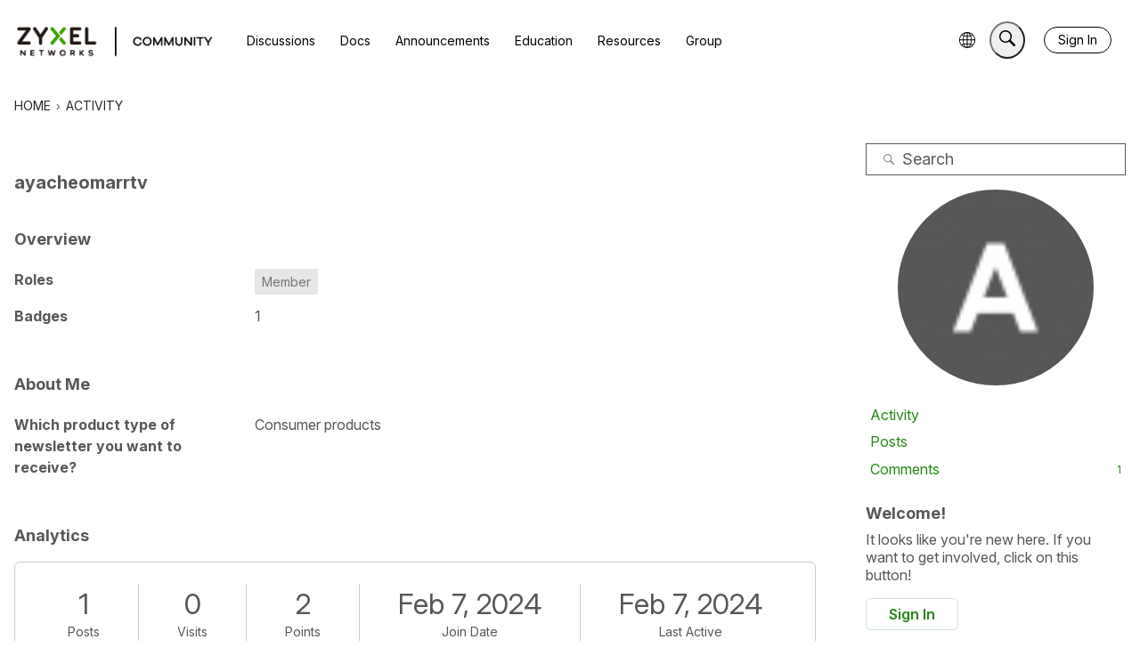

--- FILE ---
content_type: application/x-javascript
request_url: https://community.zyxel.com/dist/v2/forum/entries/addons/subcommunities/forum.DEPg_Ss7.min.js
body_size: -267
content:
import{c$ as e,aS as t}from"../../forum.DKBZgOW7.min.js";const i=e;t("SubcommunitiesWidget",i,{overwrite:!0});


--- FILE ---
content_type: application/x-javascript
request_url: https://community.zyxel.com/dist/v2/forum/entries/addons/zyxel/forum.sc_dPdwg.min.js
body_size: 3354
content:
import{bg as t,q as e,bq as d,f as B,v as R,V as T,g as l,dw as f,dx as y,dy as W,dz as E,M as o,z as r,dA as H,dB as A,bo as O,bp as z,t as L,aS as k}from"../../forum.DKBZgOW7.min.js";import{o as p,j as b,M as V}from"../../../vendor/vendor/react-core.DB6kRN5F.min.js";t(".search-section",{position:"relative",marginBottom:e(15)});t(".Vanilla .search-section form > div > button",{right:e(18),left:"unset"});const u="#555B61",v="#808389",C="#0F69B3",M="#F20203",c="#64BE00",j=()=>({smallMobile:s=>d({maxWidth:376},s),mobile:s=>d({maxWidth:806},{...s}),tablet:s=>d({maxWidth:991},s),desktopLarge:s=>d({maxWidth:1200},s),large:s=>d({minWidth:1200},s)}),a=j(),U=B(()=>({contentBoxes:R("discussionStory")("contentBoxes",T.contentBoxes(l().contentBoxes),{depth1:{borderType:f.NONE},depth2:{borderType:f.BORDER,border:{color:u,radius:6},itemSpacing:4,itemSpacingOnAllItems:!0},depth3:{borderType:f.NONE}})})),P=U();y.contentBoxes(P.contentBoxes,"DiscussionList","#LatestStories");y.contentBoxes(P.contentBoxes,"DiscussionList.StoriesCatalogue");t("#LatestStories",{marginBottom:e(20)});t("#LatestStories .LatestStories-Header, #LatestStories .LatestStories-Header h5",{marginBottom:e(15)});t("#LatestStories .DataList .Item .Meta-Discussion",{display:"none"});t("#LatestStories .DataList .Item .Meta.User-Info",{display:"inline-flex",padding:e(6),order:2});t("#LatestStories .DataList .Item .Meta.User-Info .MItem",{display:"inline"});t("#LatestStories .DataList .Item .Meta.User-Info .StartedBy",{marginLeft:0});t("#LatestStories .DataList .Item .userCardWrapper",{display:"none"});t("#LatestStories .DataList .Item .Meta.User-Info .userCardWrapper",{display:"inline-flex"});t("#LatestStories .DataList .Item .ItemContent",{padding:e(10),flex:"none",minHeight:e(150),order:3});t("#LatestStories .LatestStories-Footer",{display:"flex",justifyContent:"center",alignItems:"center",marginTop:e(10)});t("#LatestStories .DataList",{display:"flex",marginRight:"auto",marginLeft:"auto",justifyContent:"space-between"},a.mobile({flexDirection:"column"}));t("#LatestStories .Item .LatestStories-Footer a",{},a.mobile({marginRight:"auto"}));const N=B(()=>{const n=R("discussionCommunityHighlight"),m={depth1:{spacing:{bottom:30}}};return{contentBoxes:n("contentBoxes",T.contentBoxes(W().contentBoxes),m)}}),_=()=>{const n=N();y.contentBoxes(n.contentBoxes,"DiscussionList","#CommunityHighlight"),E({"#CommunityHighlight":{".DataList":{".PromotedGroup:first-child .Item:first-child::before":{...o.border({bottom:{style:"none"},left:{style:"none"},right:{style:"none"},radius:0,top:{color:C,style:"solid"}})},".Item":{".Body .BodyLink, .AuthorWrap, .Meta .MItem":{display:"none"},".Body .Discussion-Extra-Meta":{display:"flex",justifyContent:"flex-start",right:0,width:r(30),...a.mobile({marginTop:e(5),paddingLeft:0,position:"relative",width:r(100),flexWrap:"wrap"}),".MetaCountItem":{display:"flex",flexFlow:"column",minWidth:"initial",marginRight:e(10),...a.mobile({flexFlow:"row"})},".MetaCountItem span":{...a.mobile({...o.margin({right:5}),...o.padding({all:2})})},".MetaCountItem:before":{display:"none"},".MetaCountItem.Count-Reaction":{display:"none"},".ExtraMItem.LastPostDate":{display:"flex"},".ExtraMItem.LastPostDate .ExtraMItem-Label":{...o.padding({top:31}),...a.mobile({...o.padding({top:0})})}},".Title":{width:r(60),...a.mobile({width:r(100),position:"relative"})},".Title a":{...o.font({size:l().fonts.size.large,weight:l().fonts.weights.normal})}}}}})},$=".isHomepage";t(".Meta.User-Info",{display:"none"});t(`${$} .MainContent h4`,{fontSize:l().fonts.size.title,marginBottom:e(10)});_();t("#DiscussionsTabs .DataList .Item:first-child",{borderTop:"none"});t("#DiscussionsTabs .PhotoWrap, #DiscussionsTabs .catalogue-image-wrapper",{display:"none"});t("body.isHomepage .Content > *",{display:"none","&#LatestStories, &#CommunityHighlight, &#DiscussionsTabs, &.DismissMessage":{display:"block"}});t(".Categories.StoriesCatalogue .DataList",{display:"flex",marginRight:"auto",marginLeft:"auto",justifyContent:"space-between",flexWrap:"wrap",borderTopColor:C,borderTopStyle:"solid",borderTopWidth:"thin",paddingTop:e(10)},a.mobile({flexDirection:"column"}));t(".Categories.StoriesCatalogue .DataList .Item.CatalogueRow .Options, #LatestStories .DataList .Item .Options",{top:e(155)});t(".Categories.StoriesCatalogue .DataList .Item.CatalogueRow .ItemContent",{padding:0,flex:"none"});t(".Categories.StoriesCatalogue .DataList .Item.CatalogueRow .Title .AdminCheck, #LatestStories .DataList .Item .Title .AdminCheck",{marginRight:e(10)});t(".Categories.StoriesCatalogue .DataList .Item.CatalogueRow .Title, #LatestStories .DataList .Item .Title",{display:"inline-flex",width:r(100),...o.font({transform:"uppercase",weight:"bold"})});t(".Categories.StoriesCatalogue .DataList .Item.CatalogueRow .Title a:hover, #LatestStories .DataList .Item .Title a:hover",{...o.font({color:c})});t(".Categories.StoriesCatalogue .DataList .Item.CatalogueRow .Meta-Discussion",{display:"none"});t(".Categories.StoriesCatalogue .DataList .Item.CatalogueRow .Meta.User-Info",{display:"inline-flex",padding:e(6),order:2});t(".Categories.StoriesCatalogue .DataList .Item.CatalogueRow .Meta.User-Info .MItem",{display:"inline"});t(".Categories.StoriesCatalogue .DataList .Item.CatalogueRow .Meta.User-Info .StartedBy",{marginLeft:0});t(".Categories.StoriesCatalogue .DataList .Item.CatalogueRow .userCardWrapper",{display:"none"});t(".Categories.StoriesCatalogue .DataList .Item.CatalogueRow .Meta.User-Info .userCardWrapper",{display:"inline-flex"});t(".Categories.StoriesCatalogue .DataList .Item.CatalogueRow .ItemContent",{padding:e(10),minHeight:e(200),order:3});t(".StoriesCatalogue .DataList.Discussions .Item.CatalogueRow.ItemDiscussion-withPhoto .Discussion.ItemContent, #LatestStories .DataList.Discussions .Item.CatalogueRow.ItemDiscussion-withPhoto .Discussion.ItemContent",{paddingLeft:H(10)});t(".Categories.StoriesCatalogue .Item.CatalogueRow .catalogue-image-wrapper, #LatestStories .Item .catalogue-image-wrapper",{height:e(150),display:"flex",width:r(100),marginRight:"auto",boxShadow:"none",order:1,overflow:"hidden",...o.border({top:{radius:6},bottom:{radius:0},style:"none"})});t(".Categories.StoriesCatalogue .Item.CatalogueRow .catalogue-image-wrapper img, #LatestStories .Item .catalogue-image-wrapper img",{width:r(100),minHeight:e(150),height:"auto"});t(".Categories.StoriesCatalogue .DataList .Item.CatalogueRow, #LatestStories .DataList .Item",{paddingLeft:0,paddingRight:0,flex:"0 0 calc(32.33333333% - 0.5em)",flexGrow:1,...o.margin({right:8,bottom:30}),paddingTop:0,padding:H(0)},a.mobile({marginRight:e(0),width:r(100),flex:1}));t(".Categories.StoriesCatalogue .DataList .Item.CatalogueRow .Discussion-Extra-Meta .MetaCountItem",{marginRight:"auto",marginLeft:"auto"});t(".Categories.StoriesCatalogue .DataList .Item.CatalogueRow .Discussion-Extra-Meta .MetaCountItem .ExtraMItem-Label",{display:"none"});t(".Categories.StoriesCatalogue .Item.CatalogueRow .Discussion-Extra-Meta",{display:"flex"},a.mobile({justifyContent:"center"}));t(".Item .Meta .Tag",{$nest:{"&.Tag-Announcement":{borderColor:M,color:M},"&.QnA-Tag-Accepted, &.QnA-Accepted":{borderColor:c,color:c},"&.QnA-Tag-Question, &.QnA-Tag-Answered":{display:"none"}}});const w="h4,h3,h2",F=".Panel.Panel-main .pageHeadingBox.pageHeadingBox.pageHeadingBox.pageHeadingBox.pageHeadingBox",G=".Panel.Panel-main .Box",i=l();p({[G]:{[w]:{backgroundColor:i.mainColors.primary.toString(),fontSize:i.fonts.size.subTitle,...o.font({color:i.elementaryColors.white.toString(),size:i.fonts.size.subTitle}),...o.background({color:i.mainColors.primary.toString()}),...o.padding({horizontal:i.spacer.headingBox,vertical:i.spacer.headingBoxCompact}),...o.border(i.border)}},[F]:{...o.border(i.border),...o.font({color:i.elementaryColors.white.toString(),size:i.fonts.size.subTitle}),...o.background({color:i.mainColors.primary.toString()}),...o.padding({horizontal:i.spacer.headingBox,top:i.spacer.headingBoxCompact}),[w]:{...o.border({style:"none"})}}});const Q=()=>{E({".Discussion-Extra-Meta":{order:3,display:"flex",width:r(100),alignItems:"center",justifyContent:"flex-start",...o.font({size:14}),position:"absolute",bottom:0,...o.padding({vertical:10,bottom:5}),".Count-Reaction,.Count-Comment,.Count-View":{minWidth:58,textAlign:"center",display:"inline-flex"},".Count-Comment::before, .Count-View::before,.Count-Reaction:before":{display:"flex",alignItems:"center",justifyContent:"center",verticalAlign:"middle",height:30},".Count-Comment::before,.Count-View::before,.ReactionLike::before,.ReactionMeToo::before":{...o.font({size:30})},".ExtraMItem":{...o.padding({horizontal:4})},".ExtraMItem-Value":{...o.padding({all:5})},".ExtraMItem.LastPostDate":{display:"none"}}})};t(".Vanilla .Content .PageControls",{justifyContent:"flex-end",$nest:{".Pager > span, .Pager > a":{border:"none"},".Pager.NumberedPager > a.Highlight":{backgroundColor:"transparent",fontWeight:"bold"}}});t(".Content .MessageList .Item-BodyWrap .Button",{color:l().elementaryColors.white.toString()});p({".Item .idea-counter-module .uservote .arrow::before, .Item .idea-counter-module .uservote .arrow::after":{borderColor:v}});p({".Item .idea-counter-module .arrow::before, .Item .idea-counter-module .arrow::after":{borderColor:v}});p({".WhosOnline.Box .PhotoGrid ":{...o.padding({top:12})}});Q();const q=".Discussions .ItemContent .Meta-Discussion";t(q,{display:"flex",$nest:{".MItem.LastCommentBy":{display:"none"},".MItem":{marginTop:e(4),display:"none",$nest:{"&.StartedBy, &.StartedDate":{display:"inline",order:1},"&.bar, &.LastPostBy, &.LastPostDate":{display:"inline",order:2}}},".MItem.IdeationTag":{display:"inline-block"}}},a.mobile({display:"inherit"}));t(".Section-DiscussionList",{$nest:{h4:{fontSize:l().fonts.size.title,marginBottom:e(10)},".DataList":{marginLeft:0,$nest:{".Item:first-child::before":{...o.border({bottom:{style:"none"},left:{style:"none"},right:{style:"none"},radius:0,top:{color:C,style:"solid"}})},".Item":{$nest:{".Discussion-Extra-Meta":{display:"none"},".Meta .Discussion-Extra-Meta":{$nest:{".MetaCountItem":{display:"flex",flexFlow:"column",minWidth:"initial",marginRight:e(10)},".MetaCountItem:before":{display:"none"},".MetaCountItem.Count-Reaction":{display:"none"}}},".Meta-Discussion":{display:"inline-flex"},".MItem":{marginLeft:0,marginRight:e(3)},".HasNew":{marginLeft:0,marginRight:e(3)},".Count-View":{marginRight:0}}}}}}});t(".Section-DiscussionList .DataList .Item .Meta .Discussion-Extra-Meta",{display:"flex",justifyContent:"flex-end",right:0,width:e(300)},a.mobile({marginTop:e(5),paddingLeft:0,justifyContent:"flex-start",position:"relative",width:r(100),flexWrap:"wrap"}));t(".Section-DiscussionList .DataList .Item .Meta .Discussion-Extra-Meta .MetaCountItem span",{},a.mobile({...o.margin({right:5}),...o.padding({all:2})}));t(".Section-DiscussionList .DataList .Item .Meta .Discussion-Extra-Meta .Count-Comment",{},a.mobile({marginLeft:0}));t(".Section-DiscussionList .DataList .Item .Meta .Discussion-Extra-Meta .MetaCountItem",{},a.mobile({flexFlow:"row"}));t(".Section-DiscussionList .DataList .Item .Meta .MItem.bar",{},a.mobile({display:"none"}));t(".Section-DiscussionList .DataList .Item .Meta-Discussion",{},a.mobile({display:"inherit"}));t(".Section-DiscussionList .Item .Meta-Discussion",{},a.tablet({display:"inherit"}));t(".Discussions .DataList",{$nest:{".Item":{paddingBottom:0},".MItem > a:hover, .MItem > a:focus":{color:C},".PhotoWrap, .MessageList .PhotoWraps":{borderRadius:0},".Item .Options":{color:u,$nest:{".svgBookmark-mainPath":{stroke:u},".Bookmarked:not(.Bookmarking) .svgBookmark-mainPath":{fill:u}}}}});t(".Discussions .DataList .Item .Options",{top:e(6)},a.tablet({top:e(12)}));t(".Discussions .DataList .MItem [class*=userCard]",{color:c});t(".Discussions .DataList.Discussions  .Item .Meta.User-Info",{display:"none"});function Y(n){return b.jsx(V,{children:b.jsx(A,{...n})})}function K(){var D,x,S;const n=(D=document.getElementById("LatestTopics"))==null?void 0:D.childNodes,m=n?Array.from(n):void 0,g=(x=document.getElementById("LatestSolutions"))==null?void 0:x.childNodes,I=g?Array.from(g):void 0,h=(S=document.getElementById("UnresolvedSolutions"))==null?void 0:S.childNodes,s=h?Array.from(h):void 0;return b.jsx(O,{data:[{label:L("Latest Discussions"),contentNodes:m},{label:L("Latest Solutions"),contentNodes:I},{label:L("Unanswered Discussions"),contentNodes:s}],tabType:z.BROWSE})}k("custom-search",Y);k("zyxel-discussions-tabs",K);
